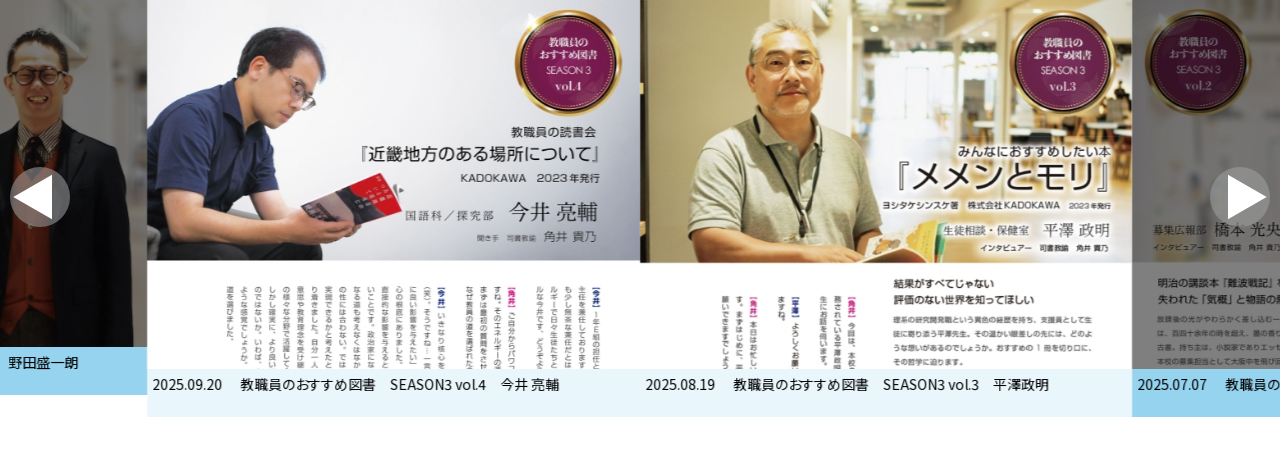

--- FILE ---
content_type: text/html; charset=UTF-8
request_url: https://kokusai-h.oiu.ed.jp/news/top_umekomi?blog=books-teachers
body_size: 12597
content:
<!DOCTYPE html>
<html>
<head>
<meta http-equiv="Content-Type" content="text/html; charset=utf-8" />	<meta name="viewport" content="width=device-width,initial-scale=1.0,minimum-scale=1.0">
<title>top_umekomi｜大阪国際中学校高等学校</title>
<meta name="description" content=""/>
<meta name="keywords" content=""/>
<link href="/news/favicon.ico" type="image/x-icon" rel="icon"/><link href="/news/favicon.ico" type="image/x-icon" rel="shortcut icon"/>

<link rel="stylesheet" type="text/css" href="/news/theme/bc_sample/css/bootstrap.min.css"/>
<link rel="stylesheet" type="text/css" href="/news/theme/bc_sample/css/jquery-ui/jquery-ui-1.11.4.css"/>
<link rel="stylesheet" type="text/css" href="/news/theme/bc_sample/css/colorbox/colorbox-1.6.1.css"/>
<link rel="stylesheet" type="text/css" href="/news/theme/bc_sample/css/editor.css"/>
<link rel="stylesheet" href="/assets/css/style.css">
<script src="https://kit.fontawesome.com/042ddd0139.js" crossorigin="anonymous"></script>
<style>
.breadcrumb ul {
padding: 0;
}
.breadcrumb li {
display: inline;
}
.bs-blog-post__item-title,
.bs-blog-post__item-date {
line-height: 1.4 !important;
margin: 0.5rem 0 0 !important;
}
.bs-blog-post__item-category,
.bs-single-post__meta-category,
.bs-single-post__meta a {
display: inline-block;
border: 1px solid;
font-size: 0.9em;
padding: 0 1em;
}
.bs-blog-post-title::after,
.bs-blog-category-title::after,
.bs-blog-title::after {
content: none !important;
}
.bs-widget-head {
background: #036EB8;
color: #fff;
text-align: center;
font-size: 2rem;
padding: 1rem 0;
margin-bottom: 1rem;
}
.bs-widget-list h4 {
font-size: 2rem;
}
</style>

<script type="text/javascript" src="/news/theme/bc_sample/js/jquery-1.11.3.min.js"></script>
<script type="text/javascript" src="/news/theme/bc_sample/js/jquery-ui-1.11.4.min.js"></script>
<script type="text/javascript" src="/news/theme/bc_sample/js/jquery.bxslider-4.12.min.js"></script>
<script type="text/javascript" src="/news/theme/bc_sample/js/jquery.colorbox-1.6.1.min.js"></script>
<script type="text/javascript" src="/news/theme/bc_sample/js/i18n/ui.datepicker-ja.js"></script>
<script type="text/javascript" src="/news/theme/bc_sample/js/jquery-accessibleMegaMenu.js"></script>
<script type="text/javascript" src="/news/theme/bc_sample/js/startup.js"></script>

<meta name="generator" content="basercms"/><link href="https://kokusai-h.oiu.ed.jp/news/top_umekomi" rel="canonical"/>	<!-- /Elements/google_analytics.php -->


<!-- array(9) {
  ["plugin"]=>
  string(0) ""
  ["pass"]=>
  array(1) {
    [0]=>
    string(11) "top_umekomi"
  }
  ["Content"]=>
  array(34) {
    ["id"]=>
    string(2) "27"
    ["name"]=>
    string(11) "top_umekomi"
    ["plugin"]=>
    string(4) "Core"
    ["type"]=>
    string(4) "Page"
    ["entity_id"]=>
    string(2) "11"
    ["url"]=>
    string(12) "/top_umekomi"
    ["site_id"]=>
    string(1) "0"
    ["alias_id"]=>
    NULL
    ["main_site_content_id"]=>
    NULL
    ["parent_id"]=>
    string(1) "1"
    ["lft"]=>
    string(2) "18"
    ["rght"]=>
    string(2) "19"
    ["level"]=>
    string(1) "1"
    ["title"]=>
    string(11) "top_umekomi"
    ["description"]=>
    string(0) ""
    ["eyecatch"]=>
    string(0) ""
    ["author_id"]=>
    string(1) "1"
    ["layout_template"]=>
    string(11) "top_umekomi"
    ["status"]=>
    bool(true)
    ["publish_begin"]=>
    NULL
    ["publish_end"]=>
    NULL
    ["self_status"]=>
    bool(true)
    ["self_publish_begin"]=>
    NULL
    ["self_publish_end"]=>
    NULL
    ["exclude_search"]=>
    bool(true)
    ["created_date"]=>
    string(19) "2023-03-16 06:47:26"
    ["modified_date"]=>
    string(19) "2023-03-16 07:25:41"
    ["site_root"]=>
    bool(false)
    ["deleted_date"]=>
    NULL
    ["deleted"]=>
    bool(false)
    ["exclude_menu"]=>
    bool(true)
    ["blank_link"]=>
    bool(false)
    ["created"]=>
    string(19) "2023-03-16 06:47:26"
    ["modified"]=>
    string(19) "2023-03-16 07:28:08"
  }
  ["Site"]=>
  array(18) {
    ["id"]=>
    int(0)
    ["main_site_id"]=>
    NULL
    ["name"]=>
    NULL
    ["display_name"]=>
    string(18) "メインサイト"
    ["title"]=>
    string(33) "大阪国際中学校高等学校"
    ["alias"]=>
    NULL
    ["theme"]=>
    string(9) "bc_sample"
    ["status"]=>
    bool(true)
    ["use_subdomain"]=>
    bool(false)
    ["domain_type"]=>
    bool(false)
    ["relate_main_site"]=>
    NULL
    ["device"]=>
    NULL
    ["same_main_url"]=>
    bool(false)
    ["auto_redirect"]=>
    bool(false)
    ["auto_link"]=>
    bool(false)
    ["lang"]=>
    NULL
    ["created"]=>
    NULL
    ["modified"]=>
    NULL
  }
  ["entityId"]=>
  string(2) "11"
  ["isAjax"]=>
  bool(false)
  ["query"]=>
  array(1) {
    ["blog"]=>
    string(14) "books-teachers"
  }
  ["url"]=>
  string(11) "top_umekomi"
  ["here"]=>
  string(17) "/news/top_umekomi"
}
 -->
</head>
<body id="Default" class="sub ">

<!-- BaserPageTagBegin -->
<!-- BaserPageTagEnd -->


<link rel="stylesheet" href="https://cdn.jsdelivr.net/npm/swiper@8/swiper-bundle.min.css">
<!-- <link rel="stylesheet" href="/assets/css/style.css"> -->
<link rel="stylesheet" href="/assets/css/slide.css">
<style>
body {
margin: 0 !important;
}
#ToolBar {
display:none !important;
}

</style>
<div id="topic-wrap" class="continer">

<div class="swiper">
              <!-- Additional required wrapper -->
              <div class="swiper-wrapper">
                <!-- Slides -->
                <article class="swiper-slide">
                  <a href="/news/books-teachers/archives/60" target="_parent" class="targetLink">
                    <p class="thumbnail">
<img src="/news/files/blog/8/blog_posts/2025/12/00000060_eye_catch__thumb.jpg?717512122" alt="" width="960" class="img-eye-catch"/>											</p>
                    <div class="news-meta">
                      <p class="date">2025.12.01</p>
                      <p class="title">教職員のおすすめ図書　SEASON3 vol.6　小脇友子</p>
                    </div>
                  </a>
                </article>
                				                <article class="swiper-slide">
                  <a href="/news/books-teachers/archives/59" target="_parent" class="targetLink">
                    <p class="thumbnail">
<img src="/news/files/blog/8/blog_posts/2025/11/00000059_eye_catch__thumb.jpg?2123065586" alt="" width="960" class="img-eye-catch"/>											</p>
                    <div class="news-meta">
                      <p class="date">2025.11.11</p>
                      <p class="title">教職員のおすすめ図書　SEASON3 vol.5　野田盛一朗</p>
                    </div>
                  </a>
                </article>
                				                <article class="swiper-slide">
                  <a href="/news/books-teachers/archives/58" target="_parent" class="targetLink">
                    <p class="thumbnail">
<img src="/news/files/blog/8/blog_posts/2025/09/00000058_eye_catch__thumb.jpg?115409521" alt="" width="960" class="img-eye-catch"/>											</p>
                    <div class="news-meta">
                      <p class="date">2025.09.20</p>
                      <p class="title">教職員のおすすめ図書　SEASON3 vol.4　今井 亮輔</p>
                    </div>
                  </a>
                </article>
                				                <article class="swiper-slide">
                  <a href="/news/books-teachers/archives/57" target="_parent" class="targetLink">
                    <p class="thumbnail">
<img src="/news/files/blog/8/blog_posts/2025/08/00000057_eye_catch__thumb.jpg?956396383" alt="" width="960" class="img-eye-catch"/>											</p>
                    <div class="news-meta">
                      <p class="date">2025.08.19</p>
                      <p class="title">教職員のおすすめ図書　SEASON3 vol.3　平澤政明</p>
                    </div>
                  </a>
                </article>
                				                <article class="swiper-slide">
                  <a href="/news/books-teachers/archives/56" target="_parent" class="targetLink">
                    <p class="thumbnail">
<img src="/news/files/blog/8/blog_posts/2025/07/00000056_eye_catch__thumb.jpg?760534121" alt="" width="960" class="img-eye-catch"/>											</p>
                    <div class="news-meta">
                      <p class="date">2025.07.07</p>
                      <p class="title">教職員のおすすめ図書　SEASON3 vol.2　橋本光央</p>
                    </div>
                  </a>
                </article>
                				                <article class="swiper-slide">
                  <a href="/news/books-teachers/archives/55" target="_parent" class="targetLink">
                    <p class="thumbnail">
<img src="/news/files/blog/8/blog_posts/2025/07/00000055_eye_catch__thumb.jpg?665312013" alt="" width="960" class="img-eye-catch"/>											</p>
                    <div class="news-meta">
                      <p class="date">2025.06.20</p>
                      <p class="title">教職員のおすすめ図書　SEASON3 vol.1　角井貴乃</p>
                    </div>
                  </a>
                </article>
                				                <article class="swiper-slide">
                  <a href="/news/books-teachers/archives/54" target="_parent" class="targetLink">
                    <p class="thumbnail">
<img src="/news/files/blog/8/blog_posts/2025/03/00000054_eye_catch__thumb.jpg?658151391" alt="" width="960" class="img-eye-catch"/>											</p>
                    <div class="news-meta">
                      <p class="date">2025.03.06</p>
                      <p class="title">教職員のおすすめ図書　SEASON2 vol.10　北村 円・角井貴乃</p>
                    </div>
                  </a>
                </article>
                				                <article class="swiper-slide">
                  <a href="/news/books-teachers/archives/53" target="_parent" class="targetLink">
                    <p class="thumbnail">
<img src="/news/files/blog/8/blog_posts/2025/02/00000053_eye_catch__thumb.jpg?1914908938" alt="" width="960" class="img-eye-catch"/>											</p>
                    <div class="news-meta">
                      <p class="date">2025.02.06</p>
                      <p class="title">教職員のおすすめ図書　SEASON2 vol.9　辻　潔</p>
                    </div>
                  </a>
                </article>
                				                <article class="swiper-slide">
                  <a href="/news/books-teachers/archives/52" target="_parent" class="targetLink">
                    <p class="thumbnail">
<img src="/news/files/blog/8/blog_posts/2024/12/00000052_eye_catch__thumb.jpg?497598557" alt="" width="960" class="img-eye-catch"/>											</p>
                    <div class="news-meta">
                      <p class="date">2024.12.25</p>
                      <p class="title">教職員のおすすめ図書　SEASON2 vol.8　喜井 須賀</p>
                    </div>
                  </a>
                </article>
                				                <article class="swiper-slide">
                  <a href="/news/books-teachers/archives/50" target="_parent" class="targetLink">
                    <p class="thumbnail">
<img src="/news/files/blog/8/blog_posts/2024/11/00000050_eye_catch__thumb.jpg?1639482784" alt="" width="960" class="img-eye-catch"/>											</p>
                    <div class="news-meta">
                      <p class="date">2024.11.26</p>
                      <p class="title">教職員のおすすめ図書　SEASON2 vol.7　土谷 渉</p>
                    </div>
                  </a>
                </article>
                
              </div>
              <!-- If we need navigation buttons -->
              <div class="swiper-button-prev"></div>
              <div class="swiper-button-next"></div>
            </div>
</div>
<script src="https://cdn.jsdelivr.net/npm/swiper@8/swiper-bundle.min.js"></script>
<script>
if ($(window).width() > 600) {
    var swiper = new Swiper(".swiper", {
      slidesPerView: 2.6,
      spaceBetween: 0,
      centeredSlides: true,
      initialSlide: 1,
      autoplay: true,
      loop: true,
      navigation: {
        nextEl: ".swiper-button-next",
        prevEl: ".swiper-button-prev",
      },
    });}else{
var swiper = new Swiper(".swiper", {
      slidesPerView: 1.3,
      spaceBetween: 0,
      centeredSlides: true,
      initialSlide: 1,
      autoplay: true,
      loop: true,
    });
}
</script>



<script src="/assets/js/base.js"></script>
</body>
</html>


--- FILE ---
content_type: text/css
request_url: https://kokusai-h.oiu.ed.jp/assets/css/style.css
body_size: 32374
content:
@charset "UTF-8";
@import url("https://fonts.googleapis.com/css2?family=Noto+Sans+JP:wght@100;300;400;500;700;900&display=swap");
:root {
  font-size: 1vw;
  scroll-behavior: smooth;
}

body {
  font-family: "Noto Sans JP", "Hiragino Sans", "Hiragino Kaku Gothic ProN", "Arial", "Yu Gothic", "Meiryo", sans-serif;
  -webkit-font-feature-settings: "palt";
          font-feature-settings: "palt";
  line-height: 1.8;
  font-size: 1.6rem;
}

img {
    /* PCの右クリック禁止 */
    pointer-events: none;
}

.home h2,
.sub h2,
.sub #page-body #contents h2 {
  color: #554E96;
  font-size: 2.2rem;
  font-weight: 700;
  display: -webkit-box;
  display: -webkit-flex;
  display: -ms-flexbox;
  display: flex;
  -webkit-box-pack: start;
  -webkit-justify-content: flex-start;
      -ms-flex-pack: start;
          justify-content: flex-start;
  -webkit-box-align: center;
  -webkit-align-items: center;
      -ms-flex-align: center;
          align-items: center;
  margin-bottom: 2rem;
}
.home h2 span,
.sub h2 span,
.sub #page-body #contents h2 span {
  width: -webkit-max-content;
  width: -moz-max-content;
  width: max-content;
  -webkit-flex-shrink: 0;
      -ms-flex-negative: 0;
          flex-shrink: 0;
}
.home h2::after,
.sub h2::after,
.sub #page-body #contents h2::after {
  content: "";
  width: 100%;
  height: 2px;
  background: #554E96;
  margin-left: 0.5em;
}

.bs-widget-head {
  background: #209BCD;
  color: #fff;
  text-align: center;
  font-size: 2rem;
  padding: 1rem 0;
  margin-bottom: 1rem;
}

.junior .bs-widget-head {
  background: #A40B5E;
}

.high .bs-widget-head {
  background: #036EB8;
}

.bs-widget-list h4 a i {
  margin-right: 1rem;
}
.bs-widget-list h4 + .acdn {
  display: none;
}
.bs-widget-list h4:first-of-type + .acdn {
  display: block;
}
.bs-widget-list h4.on a i {
  -webkit-transform: rotate(90deg);
          transform: rotate(90deg);
}

.bs-widget-list__item {
  padding-left: 1.5em;
}
.bs-widget-list__item a {
  color: #209BCD;
}

.junior .bs-widget-list h4 a {
  color: #ED7BA0;
}
.junior .bs-widget-list__item a {
  color: #ED7BA0;
}

.high .bs-widget-list h4 a {
  color: #209BCD;
}
.high .bs-widget-list__item a {
  color: #209BCD;
}

.bs-main-contents h2::after,
.bs-main-contents h3::after,
.bs-main-contents h4::after,
.bs-main-contents h5::after {
  content: none;
}

.cms-frame {
  width: 100%;
  height: 26rem;
  overflow: hidden;
}

.junior .cms-frame,
.high .cms-frame {
  height: 33.5rem;
  margin-bottom: 0;
}
.junior .cms-frame + p,
.high .cms-frame + p {
  margin-top: 0;
}
.junior .cms-frame + p a,
.high .cms-frame + p a {
  margin-top: 0 !important;
}

.sub #page-body h2,
.sub #page-header h2 {
  color: #1B2D54;
  font-size: 6rem;
  font-weight: 900;
  width: auto;
  margin-bottom: 6rem;
}
.sub #page-body h2::after,
.sub #page-header h2::after {
  content: none;
}
.sub #page-body h2 i,
.sub #page-header h2 i {
  display: inline-block;
  border: 2px solid;
  font-size: 0.3em;
  font-style: normal;
  border-radius: 4px;
  padding: 0 1em;
  margin: auto 0 0.2em 1em;
}
.sub #page-body h3,
.sub #page-header h3 {
  font-size: 2.6rem;
  font-weight: 900;
  margin-bottom: 4rem;
}
.sub #page-body h4,
.sub #page-header h4 {
  font-size: 2rem;
  font-weight: 700;
}
.sub #page-body p,
.sub #page-header p {
  margin-bottom: 4rem;
}
.sub #page-body .gray-box,
.sub #page-header .gray-box {
  border: 2px solid #9FA0A0;
  padding: 6rem;
  margin-bottom: 6rem;
}
.sub #page-body .gray-box h3,
.sub #page-header .gray-box h3 {
  width: -webkit-fit-content;
  width: -moz-fit-content;
  width: fit-content;
  padding: 0.5rem 2rem;
  background: #fff;
  margin-top: -9rem;
  margin-bottom: 4rem;
  font-size: 3rem;
  font-weight: 900;
  color: #9FA0A0;
}
.sub #page-body .gray-box h4,
.sub #page-header .gray-box h4 {
  font-size: 3.6rem;
  font-weight: 900;
  color: #1B2D54;
  margin-bottom: 4rem;
}
.sub #page-body .endlink a,
.sub #page-header .endlink a {
  font-weight: 700;
  color: #1B2D54;
}
.sub #page-body .endlink.junior a,
.sub #page-header .endlink.junior a {
  color: #A40B5E;
}
.sub #page-body .endlink.high a,
.sub #page-header .endlink.high a {
  color: #036EB8;
}

.junior h2,
.junior.sub #page-body #contents h2 {
  color: #A40B5E;
}
.junior h2::after,
.junior.sub #page-body #contents h2::after {
  background: #A40B5E;
}

.junior.sub #page-body h2,
.junior.sub #page-body h3,
.junior.sub #page-body h4 {
  color: #A40B5E;
}

.high h2,
.high.sub #page-body #contents h2 {
  color: #036EB8;
}
.high h2::after,
.high.sub #page-body #contents h2::after {
  background: #036EB8;
}

.high.sub #page-body #contents .ib-nav ul {
  list-style: none;
  margin: 0 0 6rem;
  padding: 0;
}
.high.sub #page-body #contents .ib-nav ul li {
  display: block;
  border-bottom: 2px solid #9FA0A0;
  margin-bottom: 1px;
}
.high.sub #page-body #contents .ib-nav ul li a {
  display: block;
  font-size: 2rem;
  font-weight: 700;
  background: rgba(46, 167, 224, 0.11);
  color: #036EB8;
  padding: 0.5em 2em;
}
.high.sub #page-body #contents .ib-nav ul li.current a {
  background: #036EB8;
  color: #fff;
}

.high.sub #page-body h2,
.high.sub #page-body h3,
.high.sub #page-body h4,
.high.sub #page-header h2,
.high.sub #page-header h3,
.high.sub #page-header h4 {
  color: #036EB8;
}
.high.sub #page-body small,
.high.sub #page-header small {
  font-size: 0.4em;
  margin: auto 0 0 2em;
}

.junior.sub #page-body h2,
.junior.sub #page-body h3,
.junior.sub #page-body h4,
.junior.sub #page-header h2,
.junior.sub #page-header h3,
.junior.sub #page-header h4 {
  color: #A40B5E;
}
.junior.sub #page-body small,
.junior.sub #page-header small {
  font-size: 0.4em;
  margin: auto 0 0 2em;
}

.sub #page-body .schedule-wrap > ul {
  padding: 0;
}
.sub #page-body .schedule-wrap ul h3 {
  font-size: 3.6rem;
  display: -webkit-box;
  display: -webkit-flex;
  display: -ms-flexbox;
  display: flex;
  -webkit-flex-wrap: nowrap;
      -ms-flex-wrap: nowrap;
          flex-wrap: nowrap;
  -webkit-box-align: center;
  -webkit-align-items: center;
      -ms-flex-align: center;
          align-items: center;
}
.sub #page-body .schedule-wrap ul h3 small {
  font-size: 0.5em;
  margin-left: 0.5rem;
}
.sub #page-body .schedule-wrap ul h3::after {
  content: "";
  display: block;
  width: 100%;
  height: 4px;
  background: #554E96;
  margin-left: 0.5em;
}
.sub #page-body .schedule-wrap ul li {
  margin-bottom: 4rem;
}
.sub #page-body .schedule-wrap ul li .txt {
  margin-bottom: 3rem;
}
.sub #page-body .schedule-wrap ul li ul li {
  list-style: disc;
  margin-bottom: 0;
}
.sub #page-body .schedule-wrap ul li ul li.c {
  list-style: circle;
}

.high.sub #page-body .schedule-wrap ul h3::after {
  background: -webkit-gradient(linear, left top, right top, from(#036EB8), color-stop(25%, #036EB8), color-stop(25%, #ccc), to(#ccc));
  background: -webkit-linear-gradient(left, #036EB8 0%, #036EB8 25%, #ccc 25%, #ccc 100%);
  background: linear-gradient(90deg, #036EB8 0%, #036EB8 25%, #ccc 25%, #ccc 100%);
}

.junior.sub #page-body .schedule-wrap ul h3::after {
  background: -webkit-gradient(linear, left top, right top, from(#A40B5E), color-stop(25%, #A40B5E), color-stop(25%, #ccc), to(#ccc));
  background: -webkit-linear-gradient(left, #A40B5E 0%, #A40B5E 25%, #ccc 25%, #ccc 100%);
  background: linear-gradient(90deg, #A40B5E 0%, #A40B5E 25%, #ccc 25%, #ccc 100%);
}

.high.sub #page-header .tagline {
  background: #036EB8;
  color: #fff;
  display: -webkit-box;
  display: -webkit-flex;
  display: -ms-flexbox;
  display: flex;
  -webkit-box-pack: start;
  -webkit-justify-content: flex-start;
      -ms-flex-pack: start;
          justify-content: flex-start;
  -webkit-box-align: center;
  -webkit-align-items: center;
      -ms-flex-align: center;
          align-items: center;
  padding: 2rem 0;
  margin-bottom: 6rem;
}
.high.sub #page-header .tagline h3 {
  color: #fff;
  font-size: 2rem;
  font-weight: 700;
  display: inline-block;
  margin: 0 3rem 0 0;
}
.high.sub #page-header .tagline p {
  color: #fff;
  font-size: 1.8rem;
  font-weight: 700;
  display: inline-block;
  border: 3px solid;
  padding: 0 1em;
  margin: 0 1rem 0 0;
  border-radius: 8px;
}

a:hover {
  text-decoration: none;
}

a.button-lined {
  display: inline-block;
  border: 2px solid #1B2D54;
  color: #1B2D54;
  font-weight: 500;
  text-align: center;
  padding: 0.2em 1em;
  border-radius: 10em;
}
a.button-lined.j {
  border-color: #A40B5E;
  color: #A40B5E;
}
a.button-lined.h {
  border-color: #036EB8;
  color: #036EB8;
}

a.button-gray-back {
  display: inline-block;
  background: #eee;
  color: #333;
  padding: 0.5em 1.5em;
  font-weight: 500;
  margin: 4rem 0;
}

img {
  max-width: 100%;
}

video {
  width: 100%;
}

.container {
  position: relative;
}

.pagetop {
  text-align: right;
  font-size: 4rem;
  margin-top: -5rem;
}
.pagetop a {
  background: #fff;
  display: inline-block;
  line-height: 1;
  border-radius: 100%;
  padding: 0.3rem;
  vertical-align: bottom;
  color: #209BCD;
}
.pagetop a i {
  vertical-align: bottom;
}

.junior .pagetop a {
  color: #ED7BA0;
}

.high .pagetop a {
  color: #209BCD;
}

header {
  position: absolute;
  width: 100%;
  top: 0;
  z-index: 9999;
}
header .inner {
  width: 100%;
  margin: 0 auto;
  position: relative;
}
header h1 {
  width: 30%;
  height: 5.6rem;
  margin: 15px;
  -webkit-filter: drop-shadow(2px 2px 2px rgba(0, 0, 0, 0.75));
          filter: drop-shadow(2px 2px 2px rgba(0, 0, 0, 0.75));
}
header h1 a {
  width: 100%;
  height: 100%;
  display: block;
}
header h1 a img {
  max-height: 100%;
  height: 100%;
}
header nav {
  background: #1B2D54;
  display: -webkit-box;
  display: -webkit-flex;
  display: -ms-flexbox;
  display: flex;
  -webkit-box-pack: justify;
  -webkit-justify-content: space-between;
      -ms-flex-pack: justify;
          justify-content: space-between;
  -webkit-box-align: center;
  -webkit-align-items: center;
      -ms-flex-align: center;
          align-items: center;
  padding: 0.5em 10% 0.5em 1em;
  position: relative;
  border-radius: 3px;
}
header nav ul {
  list-style: none;
  padding: 0;
  margin: 0;
}
header nav > ul {
  display: -webkit-box;
  display: -webkit-flex;
  display: -ms-flexbox;
  display: flex;
}
header nav > ul#g_nav1 li {
  position: relative;
}
header nav > ul#g_nav1 a {
  display: block;
  padding: 1em 0.5em;
  line-height: 1;
  font-size: 1.5rem;
}
header nav > ul#g_nav1 a:hover, header nav > ul#g_nav1 a.on {
  background: #fff;
  color: #1B2D54;
  text-decoration: none;
}
header nav > ul#g_nav1 a.on {
  background: rgba(255, 255, 255, 0.5);
}
header nav > ul#g_nav1 .subMenu {
  background: #fff;
  display: none;
  position: absolute;
  width: -webkit-max-content;
  width: -moz-max-content;
  width: max-content;
  min-width: 105%;
}
header nav > ul#g_nav1 .subMenu a {
  color: #1B2D54;
  display: block;
}
header nav > ul#g_nav1 .subMenu a:hover {
  background: #1B2D54;
  color: #fff;
  text-decoration: none;
}
header nav > ul#g_nav2 {
  position: absolute;
  bottom: calc(100% + 0.5rem);
  right: 10%;
}
header nav > ul#g_nav2 li {
  margin-left: 0.5rem;
}
header nav > ul#g_nav2 li a {
  display: block;
  width: 10rem;
  height: 3.2rem;
  background: url("/assets/img/common/button_access.svg") no-repeat left top;
  background-size: contain;
  text-indent: 100%;
  white-space: nowrap;
  overflow: hidden;
  -webkit-box-shadow: 2px 2px 2px rgba(0, 0, 0, 0.75);
          box-shadow: 2px 2px 2px rgba(0, 0, 0, 0.75);
}
header nav > ul#g_nav2 li a#link-contact {
  background-image: url("/assets/img/common/button_contact.svg");
}
header nav > ul#g_nav2 li a#link-request {
  background-image: url("/assets/img/common/button_request.svg");
}
header nav > ul#g_nav2 li a#link-evaluation {
  background-image: url("/assets/img/common/button_evaluation.svg");
}
header nav #___gcse_0 {
  width: 20% !important;
}
header nav #___gcse_0 .gsc-input-box {
  border-radius: 10em;
}
header nav #___gcse_0 .gsc-search-button {
  display: none;
}
header nav #___gcse_0 input {
  font-size: 1.4rem;
  border-radius: 10em !important;
  background: url("/assets/img/common/icon_search.svg") no-repeat 0.5em center;
  background-size: 1.2em;
  padding-left: 2.5em !important;
  line-height: 1;
}
header nav .penguin {
  width: 10rem;
  height: 12rem;
  position: absolute;
  bottom: 1rem;
  right: 1rem;
}
header nav a {
  color: #fff;
}
header nav a:hover {
  color: #fff;
}
header.junior {
  background: #fff;
  position: relative;
}
header.junior h1 {
  -webkit-filter: none;
          filter: none;
}
header.junior nav {
  background: #A40B5E;
}
header.high {
  background: #fff;
  position: relative;
}
header.high h1 {
  -webkit-filter: none;
          filter: none;
}
header.high nav {
  background: #036EB8;
}

.sub header {
  background: #fff;
  position: relative;
}
.sub header .inner {
  max-width: none;
}
.sub header h1 {
  -webkit-filter: none;
          filter: none;
}

main .breadcrumb {
  background: #fff;
}
main .breadcrumb a {
  color: #000;
}
main #main-visual {
  position: relative;
}
main #main-visual video {
  pointer-events: none;
  display: block;
}
main #main-visual .container {
  position: absolute;
  top: 0;
  left: 0;
  right: 0;
  height: 100%;
  max-height: 100vh;
}
main #main-visual #alert {
  position: absolute;
  bottom: 2rem;
  left: 2rem;
  background: rgba(255, 255, 255, 0.8);
  padding: 1rem 1.5em;
}
main #main-visual #alert > a {
  display: -webkit-box;
  display: -webkit-flex;
  display: -ms-flexbox;
  display: flex;
}
main #main-visual #alert > a p {
  color: #000;
}
main #main-visual #alert > a p + p {
  padding-left: 1em;
}
main #main-visual .button-movie-list {
  background: #1B2D54;
  color: #fff;
  width: 10rem;
  height: 10rem;
  border-radius: 100%;
  position: absolute;
  bottom: 2rem;
  right: 2rem;
  display: -webkit-box;
  display: -webkit-flex;
  display: -ms-flexbox;
  display: flex;
  -webkit-box-pack: center;
  -webkit-justify-content: center;
      -ms-flex-pack: center;
          justify-content: center;
  -webkit-box-align: center;
  -webkit-align-items: center;
      -ms-flex-align: center;
          align-items: center;
  font-size: 1.4rem;
  text-align: center;
}
main #top-news {
  margin-bottom: 8rem;
}
main #top-news .container {
  max-width: 100rem;
  padding: 2rem;
  -webkit-box-shadow: 2px 2px 2px rgba(0, 0, 0, 0.3);
          box-shadow: 2px 2px 2px rgba(0, 0, 0, 0.3);
}
main #top-news h2 {
  width: auto;
}
main #top-news h2::after {
  content: none;
}
main #top-news ul {
  list-style: none;
  max-width: 100rem;
  margin: 0 auto;
}
main #top-news ul li {
  display: -webkit-box;
  display: -webkit-flex;
  display: -ms-flexbox;
  display: flex;
  -webkit-box-pack: start;
  -webkit-justify-content: flex-start;
      -ms-flex-pack: start;
          justify-content: flex-start;
  font-size: 1.8rem;
}
main #top-news ul li .date {
  margin-right: 3rem;
}
main #main-banner .container-fluid {
  padding: 0;
}
main #main-banner .swiper-slide {
  width: auto;
  max-width: 80%;
}
main #main-banner .swiper-button-next,
main #main-banner .swiper-button-prev {
  width: 4em;
  height: 4em;
}
main #main-banner .swiper-button-next:after,
main #main-banner .swiper-rtl .swiper-button-prev:after {
  content: "";
  display: block;
  width: 4em;
  height: 4em;
  background: url("/assets/img/common/button_next.svg") no-repeat center;
  background-size: contain;
}
main #main-banner .swiper-button-prev:after,
main #main-banner .swiper-rtl .swiper-button-next:after {
  content: "";
  display: block;
  width: 4em;
  height: 4em;
  background: url("/assets/img/common/button_prev.svg") no-repeat center;
  background-size: contain;
}
main #school-link {
  padding: 2em 0;
}
main #school-link ul {
  list-style: none;
  padding: 0;
}
main #topic-wrap section > article {
  position: relative;
}
main #topic-wrap section > article h3 {
  background: #1B2D54;
  color: #fff;
  display: block;
  width: -webkit-fit-content;
  width: -moz-fit-content;
  width: fit-content;
  padding: 0.5em 1em;
  position: absolute;
  top: 0;
  left: 11.5384615385%;
  z-index: 10;
}
main #topic-wrap .swiper-slide {
  -webkit-transform: translate(-50%, 0);
          transform: translate(-50%, 0);
}
main #topic-wrap .swiper-slide p.thumbnail {
  background: #000;
}
main #topic-wrap .swiper-slide p.thumbnail img {
  opacity: 0.5;
}
main #topic-wrap .swiper-slide .news-meta {
  background: rgba(46, 167, 224, 0.5);
}
main #topic-wrap .swiper-slide.swiper-slide-active p.thumbnail img, main #topic-wrap .swiper-slide.swiper-slide-next p.thumbnail img {
  opacity: 1;
}
main #topic-wrap .swiper-slide.swiper-slide-active .news-meta, main #topic-wrap .swiper-slide.swiper-slide-next .news-meta {
  background: rgba(46, 167, 224, 0.1);
}
main #topic-wrap p.thumbnail {
  width: 100%;
  aspect-ratio: 16/8;
  overflow: hidden;
  margin: 0;
}
main #topic-wrap .news-meta {
  width: 100%;
  padding: 0.5rem;
  line-height: 1.2;
}
main #topic-wrap .news-meta p {
  display: inline;
  color: #000;
  font-size: 1.4rem;
}
main #topic-wrap .news-meta p.date {
  margin-right: 1em;
}
main #topic-wrap .button-lined {
  margin: 2rem 0;
}
main #topic-wrap .swiper-button-next,
main #topic-wrap .swiper-button-prev {
  width: 6rem;
  height: 6rem;
  top: calc(50% - 2rem);
}
main #topic-wrap .swiper-button-next:after,
main #topic-wrap .swiper-rtl .swiper-button-prev:after {
  content: "";
  display: block;
  width: 6rem;
  height: 6rem;
  background: url("/assets/img/common/button_next.svg") no-repeat center;
  background-size: contain;
}
main #topic-wrap .swiper-button-prev:after,
main #topic-wrap .swiper-rtl .swiper-button-next:after {
  content: "";
  display: block;
  width: 6rem;
  height: 6rem;
  background: url("/assets/img/common/button_prev.svg") no-repeat center;
  background-size: contain;
}
main #event-information section > article {
  position: relative;
}
main #event-information section > article h3 {
  background: #1B2D54;
  color: #fff;
  display: block;
  width: -webkit-fit-content;
  width: -moz-fit-content;
  width: fit-content;
  padding: 0.5em 1em;
  position: absolute;
  top: 0;
  left: 11.5384615385%;
  z-index: 10;
}
main #event-information .swiper-slide p.thumbnail {
  background: #000;
}
main #event-information .swiper-slide p.thumbnail img {
  opacity: 0.5;
}
main #event-information .swiper-slide .news-meta {
  background: #ED7BA0;
  height: 6rem;
  padding: 1rem;
}
main #event-information .swiper-slide .news-meta.h {
  background: #209BCD;
}
main #event-information .swiper-slide.swiper-slide-active p.thumbnail img {
  opacity: 1;
}
main #event-information .swiper-slide.swiper-slide-active .news-meta {
  background: rgba(214, 0, 80, 0.11);
}
main #event-information .swiper-slide.swiper-slide-active .news-meta.h {
  background: rgba(46, 167, 224, 0.11);
}
main #event-information p.thumbnail {
  width: 100%;
  aspect-ratio: 670/375;
  overflow: hidden;
  margin: 0;
}
main #event-information .news-meta {
  width: 100%;
  padding: 0.5rem;
  line-height: 1.2;
}
main #event-information .news-meta p {
  display: inline;
  color: #000;
  font-size: 1.4rem;
}
main #event-information .news-meta p.date {
  margin-right: 1em;
}
main #event-information .button-lined {
  margin: 2rem 0;
}
main #event-information .swiper-button-next,
main #event-information .swiper-button-prev {
  width: 6rem;
  height: 6rem;
  top: calc(50% - 2rem);
}
main #event-information .swiper-button-next:after,
main #event-information .swiper-rtl .swiper-button-prev:after {
  content: "";
  display: block;
  width: 6rem;
  height: 6rem;
  background: url("/assets/img/common/button_next.svg") no-repeat center;
  background-size: contain;
}
main #event-information .swiper-button-prev:after,
main #event-information .swiper-rtl .swiper-button-next:after {
  content: "";
  display: block;
  width: 6rem;
  height: 6rem;
  background: url("/assets/img/common/button_prev.svg") no-repeat center;
  background-size: contain;
}
main #j-topic-wrap section > article {
  position: relative;
}
main #j-topic-wrap section > article h3 {
  background: #A40B5E;
  color: #fff;
  display: block;
  width: -webkit-fit-content;
  width: -moz-fit-content;
  width: fit-content;
  padding: 0.5em 1em;
  position: absolute;
  top: 0;
  left: 11.5384615385%;
  z-index: 10;
}
main #j-topic-wrap .swiper-slide p.thumbnail {
  background: #000;
}
main #j-topic-wrap .swiper-slide p.thumbnail img {
  opacity: 0.5;
}
main #j-topic-wrap .swiper-slide .news-meta {
  background: #ED7BA0;
}
main #j-topic-wrap .swiper-slide.swiper-slide-active p.thumbnail img {
  opacity: 1;
}
main #j-topic-wrap .swiper-slide.swiper-slide-active .news-meta {
  background: rgba(214, 0, 80, 0.11);
}
main #j-topic-wrap p.thumbnail {
  width: 100%;
  aspect-ratio: 16/8;
  overflow: hidden;
  margin: 0;
}
main #j-topic-wrap .news-meta {
  width: 100%;
  padding: 0.5rem;
  line-height: 1.2;
  height: 5rem;
}
main #j-topic-wrap .news-meta p {
  display: inline;
  color: #000;
  font-size: 1.4rem;
}
main #j-topic-wrap .news-meta p.date {
  margin-right: 1em;
}
main #j-topic-wrap .button-lined {
  margin: 2rem 0;
}
main #j-topic-wrap .swiper-button-next,
main #j-topic-wrap .swiper-button-prev {
  width: 6rem;
  height: 6rem;
  top: calc(50% - 2rem);
}
main #j-topic-wrap .swiper-button-next:after,
main #j-topic-wrap .swiper-rtl .swiper-button-prev:after {
  content: "";
  display: block;
  width: 6rem;
  height: 6rem;
  background: url("/assets/img/common/button_next.svg") no-repeat center;
  background-size: contain;
}
main #j-topic-wrap .swiper-button-prev:after,
main #j-topic-wrap .swiper-rtl .swiper-button-next:after {
  content: "";
  display: block;
  width: 6rem;
  height: 6rem;
  background: url("/assets/img/common/button_prev.svg") no-repeat center;
  background-size: contain;
}
main #h-topic-wrap section > article {
  position: relative;
}
main #h-topic-wrap section > article h3 {
  background: #036EB8;
  color: #fff;
  display: block;
  width: -webkit-fit-content;
  width: -moz-fit-content;
  width: fit-content;
  padding: 0.5em 1em;
  position: absolute;
  top: 0;
  left: 11.5384615385%;
  z-index: 10;
}
main #h-topic-wrap .swiper-slide p.thumbnail {
  background: #000;
}
main #h-topic-wrap .swiper-slide p.thumbnail img {
  opacity: 0.5;
}
main #h-topic-wrap .swiper-slide .news-meta {
  background: #209BCD;
}
main #h-topic-wrap .swiper-slide.swiper-slide-active p.thumbnail img {
  opacity: 1;
}
main #h-topic-wrap .swiper-slide.swiper-slide-active .news-meta {
  background: rgba(46, 167, 224, 0.11);
}
main #h-topic-wrap p.thumbnail {
  width: 100%;
  aspect-ratio: 16/8;
  overflow: hidden;
  margin: 0;
}
main #h-topic-wrap .news-meta {
  width: 100%;
  padding: 0.5rem;
  line-height: 1.2;
  height: 5rem;
}
main #h-topic-wrap .news-meta p {
  display: inline;
  color: #000;
  font-size: 1.4rem;
}
main #h-topic-wrap .news-meta p.date {
  margin-right: 1em;
}
main #h-topic-wrap .button-lined {
  margin: 2rem 0;
}
main #h-topic-wrap .swiper-button-next,
main #h-topic-wrap .swiper-button-prev {
  width: 6rem;
  height: 6rem;
  top: calc(50% - 2rem);
}
main #h-topic-wrap .swiper-button-next:after,
main #h-topic-wrap .swiper-rtl .swiper-button-prev:after {
  content: "";
  display: block;
  width: 6rem;
  height: 6rem;
  background: url("/assets/img/common/button_next.svg") no-repeat center;
  background-size: contain;
}
main #h-topic-wrap .swiper-button-prev:after,
main #h-topic-wrap .swiper-rtl .swiper-button-next:after {
  content: "";
  display: block;
  width: 6rem;
  height: 6rem;
  background: url("/assets/img/common/button_prev.svg") no-repeat center;
  background-size: contain;
}
main #contents.narrow .row {
  width: 72%;
  margin-left: auto;
  margin-right: auto;
}
main #contents p {
  margin-bottom: 4rem;
}
main #contents p a {
  display: block;
}
main #philosophy h2 {
  color: #333;
  display: block;
  position: relative;
  padding-bottom: 5rem;
}
main #philosophy h2::after {
  content: none;
}
main #philosophy h2 img.bg {
  margin-bottom: -4em;
}
main #philosophy h2 img.copy {
  position: absolute;
  height: 100%;
  top: 0;
  right: 0;
}
main #external-link ul {
  list-style: none;
  padding: 0;
  display: -webkit-box;
  display: -webkit-flex;
  display: -ms-flexbox;
  display: flex;
}
main #external-link ul li {
  width: auto;
  height: 8rem;
  margin: 0 0.5rem;
}
main #external-link ul li img {
  width: auto;
  height: 100%;
}

.sub main #main-visual > p {
  max-width: 111rem;
  margin: 0 auto;
}

footer {
  background: #209BCD;
  margin-top: 8rem;
  padding-top: 1px;
}
footer #footer_nav {
  color: #fff;
  padding: 2rem;
  font-size: 1.4rem;
}
footer #footer_nav h2 {
  width: 36rem;
  margin-bottom: 3rem;
}
footer #footer_nav h2::after {
  content: none;
}
footer #footer_nav h2 img {
  width: 100%;
}
footer #footer_nav h3 {
  font-size: 2rem;
  font-weight: 500;
  margin-bottom: 1rem;
}
footer #footer_nav h4 {
  font-size: 1.4rem;
  cursor: default;
}
footer #footer_nav a {
  color: #fff;
}
footer #footer_nav ul {
  list-style: none;
  padding: 0;
}
footer #school-info {
  background: #1B2D54;
  color: #fff;
  padding: 2rem;
  font-size: 1.4rem;
}
footer #school-info h2 {
  width: 36rem;
}
footer #school-info h2::after {
  content: none;
}
footer #school-info h2 img {
  width: 100%;
}
footer #school-info .copyright {
  text-align: center;
  font-size: 1.2rem;
}

.junior footer {
  background: #ED7BA0;
}
.junior footer #school-info {
  background: #A40B5E;
}

.high footer {
  background: #209BCD;
}
.high footer #school-info {
  background: #036EB8;
}

@media screen and (max-width: 767px) {
  :root {
    font-size: 2.4vw;
  }
  .cms-frame {
    width: 100%;
    height: 19.5rem;
    overflow: hidden;
    margin-bottom: -2rem;
  }
  .junior .cms-frame,
  .high .cms-frame {
    height: 19.5rem;
  }
  header {
    background: #1B2D54;
    position: fixed;
    z-index: 9999;
    top: 0;
    width: 100vw;
    height: 8rem;
  }
  header.junior, header.high {
    position: fixed;
    height: 6rem;
  }
  header h1 {
    width: 65%;
  }
  header nav {
    display: block;
    z-index: 10000;
    position: fixed;
    width: 100vw;
    top: 6rem;
    left: 0;
    height: 0;
    overflow: hidden;
    -webkit-transition: 0.5s;
    transition: 0.5s;
    padding-top: 0;
    padding-bottom: 0;
  }
  header nav ul#g_nav1 {
    display: block;
  }
  header nav ul#g_nav1 li a:hover,
  header nav ul#g_nav1 li a.on {
    background: #1B2D54;
    color: #fff;
  }
  header nav ul#g_nav1 li .subMenu {
    background: #1B2D54;
    position: static;
  }
  header nav ul#g_nav1 li .subMenu li {
    padding-left: 1em;
  }
  header nav ul#g_nav1 li .subMenu li a {
    color: #fff;
  }
  header nav ul#g_nav2 {
    position: static;
    display: block;
  }
  header nav ul#g_nav2 li {
    margin: 0;
  }
  header nav ul#g_nav2 li a {
    width: 100%;
    height: auto;
    text-indent: 0;
    white-space: normal;
    background: none !important;
    -webkit-box-shadow: none;
            box-shadow: none;
    padding: 1em 0.5em;
    display: block;
    line-height: 1;
  }
  header nav #___gcse_0 {
    width: 100% !important;
  }
  header nav #___gcse_0 input {
    font-size: 1.6rem;
    height: 2rem;
  }
  header #menu-btn-check:checked ~ nav {
    height: calc(100vh - 6.6rem);
  }
  header .menu-btn {
    position: absolute;
    top: 0;
    right: 0;
    display: -webkit-box;
    display: -webkit-flex;
    display: -ms-flexbox;
    display: flex;
    height: 5rem;
    width: 5rem;
    -webkit-box-pack: center;
    -webkit-justify-content: center;
        -ms-flex-pack: center;
            justify-content: center;
    -webkit-box-align: center;
    -webkit-align-items: center;
        -ms-flex-align: center;
            align-items: center;
    z-index: 90;
    background: #1B2D54;
  }
  header.junior .menu-btn {
    background: #A40B5E;
  }
  header.high .menu-btn {
    background: #036EB8;
  }
  header .menu-btn span,
  header .menu-btn span:before,
  header .menu-btn span:after {
    content: "";
    display: block;
    height: 3px;
    width: 25px;
    border-radius: 3px;
    background-color: #ffffff;
    position: absolute;
    -webkit-transition: 0.3s;
    transition: 0.3s;
  }
  header .menu-btn span:before {
    bottom: 8px;
  }
  header .menu-btn span:after {
    top: 8px;
  }
  header #menu-btn-check {
    display: none;
  }
  header #menu-btn-check:checked ~ .menu-btn span {
    background-color: rgba(255, 255, 255, 0);
    /*メニューオープン時は真ん中の線を透明にする*/
  }
  header #menu-btn-check:checked ~ .menu-btn span::before {
    bottom: 0;
    -webkit-transform: rotate(45deg);
            transform: rotate(45deg);
  }
  header #menu-btn-check:checked ~ .menu-btn span::after {
    top: 0;
    -webkit-transform: rotate(-45deg);
            transform: rotate(-45deg);
  }
  header.junior nav ul#g_nav1 li .subMenu {
    background: #A40B5E;
  }
  header.junior nav ul#g_nav1 li a:hover,
  header.junior nav ul#g_nav1 li a.on {
    background: #A40B5E;
  }
  header.high nav ul#g_nav1 li .subMenu {
    background: #036EB8;
  }
  header.high nav ul#g_nav1 li a:hover,
  header.high nav ul#g_nav1 li a.on {
    background: #036EB8;
  }
  .sub header {
    position: fixed;
    height: 6rem;
  }
  .sub header h1 {
    margin-bottom: 0;
    margin-top: 0;
  }
  .sub #page-body h2,
  .sub #page-header h2 {
    font-size: 3rem;
    display: block;
  }
  .sub #page-body h2 small,
  .sub #page-header h2 small {
    display: block;
    margin: 0.5em 0 !important;
  }
  .sub #page-body h2,
  .sub #page-body h3,
  .sub #page-body h4 {
    margin-bottom: 1.5rem;
  }
  .sub #page-body h3 {
    font-size: 1.8rem;
  }
  .sub #page-body p {
    margin-bottom: 2.4rem;
  }
  .sub #page-body .gray-box {
    border: 2px solid #9FA0A0;
    padding: 2rem;
    margin-bottom: 4rem;
    margin-top: 4rem;
  }
  .sub #page-body .gray-box h3 {
    width: -webkit-fit-content;
    width: -moz-fit-content;
    width: fit-content;
    padding: 0.5rem 1rem;
    background: #fff;
    margin-top: -4.5rem;
    margin-bottom: 2rem;
    font-size: 3rem;
    font-weight: 900;
    color: #9FA0A0;
  }
  .sub #page-body .gray-box h4 {
    font-size: 2.4rem;
    font-weight: 900;
    color: #1B2D54;
    margin-bottom: 2rem;
  }
  main {
    padding-top: 6rem;
  }
  main #main-visual {
    background: #fff;
  }
  main #main-visual .container {
    padding: 0;
    height: auto;
    position: static;
  }
  main #main-visual #alert {
    position: static;
    width: 100%;
  }
  main #main-visual .button-movie-list {
    font-size: 1.2rem;
    width: 8rem;
    height: 8rem;
    bottom: 4rem;
  }
  main #main-banner .swiper-button-next:after,
  main #main-banner .swiper-rtl .swiper-button-prev:after {
    content: none;
    display: block;
    width: 2rem;
    height: 2rem;
    background: url("/assets/img/common/button_next.svg") no-repeat center;
    background-size: contain;
  }
  main #main-banner .swiper-button-prev:after,
  main #main-banner .swiper-rtl .swiper-button-next:after {
    content: none;
    display: block;
    width: 2rem;
    height: 2rem;
    background: url("/assets/img/common/button_prev.svg") no-repeat center;
    background-size: contain;
  }
  main #school-link li {
    margin-bottom: 1rem;
  }
  main main #topic-wrap section > article h3 {
    left: 14%;
  }
  main #contents.narrow .row {
    width: auto;
  }
  main #philosophy h2 {
    font-size: 1.4rem;
  }
  main #philosophy h2 img.bg {
    margin-bottom: -2rem;
  }
  main #external-link ul {
    -webkit-flex-wrap: wrap;
        -ms-flex-wrap: wrap;
            flex-wrap: wrap;
  }
  main #external-link ul li {
    width: 46%;
    margin: 0.5rem 1%;
    height: auto;
  }
  main #external-link ul li a {
    height: auto;
  }
  footer #footer_nav h2 {
    width: 75%;
  }
  footer #footer_nav h3 {
    font-size: 2rem;
  }
  footer #footer_nav h4 {
    font-size: 2rem;
  }
  footer #footer_nav ul {
    padding-left: 2em;
    font-size: 2rem;
  }
  .for_pc {
    display: none;
  }
}
@media screen and (min-width: 1001px) {
  :root {
    font-size: 10px;
	}
}


@media screen and (max-width: 1199px) {
  :root {
    font-size: 10px;
	}
	  .cms-frame {
    width: 100%;
    height: 19.5rem;
    overflow: hidden;
    margin-bottom: -2rem;
  }
  .junior .cms-frame,
  .high .cms-frame {
    height: 19.5rem;
  }
}


@media screen and (min-width: 768px) {
  .for_sp {
    display: none;
  }
}/*# sourceMappingURL=style.css.map */

--- FILE ---
content_type: text/css
request_url: https://kokusai-h.oiu.ed.jp/assets/css/slide.css
body_size: 3195
content:
:root {
  font-size: 10px;
}

body {
  overflow: hidden;
}

.swiper-slide {
  -webkit-transform: translateX(-50%) !important;
          transform: translateX(-50%) !important;
}
.swiper-slide p.thumbnail {
  background: #000;
}
.swiper-slide p.thumbnail img {
  opacity: 0.5;
}
.swiper-slide .news-meta {
  background: rgba(46, 167, 224, 0.5);
  height: 3em;
}
.swiper-slide.swiper-slide-active p.thumbnail img, .swiper-slide.swiper-slide-next p.thumbnail img {
  opacity: 1;
}
.swiper-slide.swiper-slide-active .news-meta, .swiper-slide.swiper-slide-next .news-meta {
  background: rgba(46, 167, 224, 0.1);
}

.junior .swiper-slide {
  -webkit-transform: translateX(0) !important;
          transform: translateX(0) !important;
}
.junior .swiper-slide p.thumbnail {
  background: #000;
}
.junior .swiper-slide p.thumbnail img {
  opacity: 0.5;
}
.junior .swiper-slide .news-meta {
  background: #ED7BA0;
  height: 3em;
}
.junior .swiper-slide.swiper-slide-active p.thumbnail img, .junior .swiper-slide.swiper-slide-next p.thumbnail img {
  opacity: 1;
}
.junior .swiper-slide.swiper-slide-active .news-meta, .junior .swiper-slide.swiper-slide-next .news-meta {
  background: rgba(214, 0, 80, 0.11);
}
.junior .swiper-slide.swiper-slide-next p.thumbnail img {
  opacity: 0.5;
}
.junior .swiper-slide.swiper-slide-next .news-meta {
  background: #ED7BA0;
}

.high .swiper-slide {
  -webkit-transform: translateX(0) !important;
          transform: translateX(0) !important;
}
.high .swiper-slide p.thumbnail {
  background: #000;
}
.high .swiper-slide p.thumbnail img {
  opacity: 0.5;
}
.high .swiper-slide .news-meta {
  background: #209BCD;
  height: 3em;
}
.high .swiper-slide.swiper-slide-active p.thumbnail img, .high .swiper-slide.swiper-slide-next p.thumbnail img {
  opacity: 1;
}
.high .swiper-slide.swiper-slide-active .news-meta, .high .swiper-slide.swiper-slide-next .news-meta {
  background: rgba(46, 167, 224, 0.11);
}
.high .swiper-slide.swiper-slide-next p.thumbnail img {
  opacity: 0.5;
}
.high .swiper-slide.swiper-slide-next .news-meta {
  background: #209BCD;
}

p.thumbnail {
  width: 100%;
  aspect-ratio: 16/8;
  overflow: hidden;
  margin: 0;
}

.news-meta {
  width: 100%;
  padding: 0.5rem;
  line-height: 1.2;
}
.news-meta p {
  display: inline;
  color: #000;
  font-size: 1.4rem;
}
.news-meta p.date {
  margin-right: 1em;
}

.button-lined {
  margin: 2rem 0;
}

.swiper-button-next,
.swiper-button-prev {
  width: 6rem;
  height: 6rem;
  top: calc(50% - 2rem);
}

.swiper-button-next:after,
.swiper-rtl .swiper-button-prev:after {
  content: "";
  display: block;
  width: 6rem;
  height: 6rem;
  background: url("/assets/img/common/button_next.svg") no-repeat center;
  background-size: contain;
}

.swiper-button-prev:after,
.swiper-rtl .swiper-button-next:after {
  content: "";
  display: block;
  width: 6rem;
  height: 6rem;
  background: url("/assets/img/common/button_prev.svg") no-repeat center;
  background-size: contain;
}

@media screen and (max-width: 600px) {
  :root {
    font-size: 2.66666vw;
  }
  .swiper-button-next,
  .swiper-button-prev {
    display: none;
  }
  .swiper-slide {
    -webkit-transform: translateX(0) !important;
            transform: translateX(0) !important;
  }
}/*# sourceMappingURL=slide.css.map */

--- FILE ---
content_type: application/javascript
request_url: https://kokusai-h.oiu.ed.jp/assets/js/base.js
body_size: 7555
content:
(function ($) {
  var mediaQuery = window.matchMedia("(max-width: 767px)");
  var body = $("body");

  function handleChange(e) {
    // メディアクエリがtrueかどうかを確認
    responsive();
  }

  mediaQuery.addListener(handleChange);

  handleChange(mediaQuery);

  //RESPONSIVE
  function responsive() {
    var ua = navigator.userAgent;
    var win_w = $(window).width();
    var BREAK_POINT = 767;

    var mod_sp = function () {
      $("body").removeClass("isPC").addClass("isSP");
    };

    var mod_pc = function () {
      $("body").removeClass("isSP").addClass("isPC");
    };

    var set_viewport = function (w) {
      $("meta[name=viewport]").attr("content", "width=" + w);
    };

    if (ua.match(/ipad/i)) {
      mod_pc();
      set_viewport("1200");
    } else if (ua.match(/sc-01c/i)) {
      mod_pc();
      set_viewport("1200");
    } else if (ua.match(/android/i) && !ua.match(/mobile/i)) {
      mod_pc();
    } else if (win_w > BREAK_POINT) {
      mod_pc();
    } else {
      mod_sp();
    }
  }

  //TOUCH DEVICE判定
  function isTouchDevice() {
    var result = false;
    if (window.ontouchstart === null) {
      result = true;
    }
    return result;
  }

  if (isTouchDevice()) {
    body.addClass("touch-device").removeClass("no-touch-device");
  } else {
    body.removeClass("touch-device").addClass("no-touch-device");
  }

  //ページ内リンク
  $('a[href^="#"]').click(function () {
    var speed = 500;
    var href = $(this).attr("href");
    var target = $(href == "#" || href == "" ? 'html' : href);
    var position = target.offset().top;
    $("html, body").animate({
      scrollTop: position
    }, speed, "swing");
    return false;
  });

  //URLパラメータ
  // URLを取得
var url = new URL(window.location.href);

if( url.searchParams.get('body') ) {
  var bodyPram = url.searchParams.get('body');
  $('.bs-crumbs a, .bs-main-contents a, .bs-widget a').each(function(){
    var $this = $(this);
    var targetUrl = new URL($this.attr('href'),window.location.origin);
    if(!targetUrl.searchParams.get('body')){
      targetUrl.searchParams.append('body',bodyPram);
      $this.attr('href', targetUrl);
    }
  });

}

  $(".toggleMenu").on("mouseover", function () {
    if (!isTouchDevice()) {
      $(this).parents("li").siblings("li").find(".subMenu").slideUp(200);
      $(this)
        .parents("li")
        .siblings("li")
        .find(".toggleMenu")
        .removeClass("on");
      $(this).addClass("on").next(".subMenu").slideDown(200);
      return false;
    }
  });
  $("#g_nav1").on("mouseleave", function () {
    if (!isTouchDevice()) {
      $(this).find(".subMenu").slideUp(200);
      $(this).find(".toggleMenu").removeClass("on");
      return false;
    }
  });
  $("#g_nav1>li>a")
    .not(".toggleMenu")
    .on("mouseenter", function () {
      if (!isTouchDevice()) {
        $(".subMenu").slideUp(200);
        $(".toggleMenu").removeClass("on");
        return false;
      }
    });
  $(".toggleMenu").on("click", function () {
    if (!isTouchDevice()) {
      return false;
    }
  });

  $(".toggleMenu").on("click", function () {
    if(isTouchDevice()){
    $(this).parents("li").siblings("li").find(".subMenu").slideUp(200);
    $(this).parents("li").siblings("li").find(".toggleMenu").removeClass("on");
    $(this).toggleClass("on").next(".subMenu").slideToggle(200);
    return false;
    }
  });

  if ($(window).width() > 767) {
    var swiper = new Swiper("#main-banner .swiper", {
      slidesPerView: 'auto',
      spaceBetween: 0,
      centeredSlides: true,
      initialSlide: 1,
      autoplay: true,
      loop: true,
      navigation: {
        nextEl: ".swiper-button-next",
        prevEl: ".swiper-button-prev",
      },
    });
    var swiper2 = new Swiper(".swiper.adm", {
      slidesPerView: 2.6,
      spaceBetween: 0,
      centeredSlides: true,
      initialSlide: 1,
      autoplay: true,
      loop: true,
      navigation: {
        nextEl: ".swiper-button-next",
        prevEl: ".swiper-button-prev",
      },
    });
    var swiper3 = new Swiper(".swiper.life", {
      slidesPerView: 2.6,
      spaceBetween: 0,
      centeredSlides: true,
      initialSlide: 1,
      autoplay: true,
      loop: true,
      navigation: {
        nextEl: ".swiper-button-next",
        prevEl: ".swiper-button-prev",
      },
    });
    var swiper4 = new Swiper(".swiper.event", {
      slidesPerView: 2,
      spaceBetween: 0,
      centeredSlides: true,
      initialSlide: 1,
      autoplay: true,
      loop: true,
      navigation: {
        nextEl: ".swiper-button-next",
        prevEl: ".swiper-button-prev",
      },
    });
    var swiper5 = new Swiper(".swiper.jh-event", {
      slidesPerView: 1.3,
      spaceBetween: 0,
      centeredSlides: true,
      initialSlide: 1,
      autoplay: true,
      loop: true,
      navigation: {
        nextEl: ".swiper-button-next",
        prevEl: ".swiper-button-prev",
      },
    });
    var swiper6 = new Swiper(".swiper.jh-club", {
      slidesPerView: 1.3,
      spaceBetween: 0,
      centeredSlides: true,
      initialSlide: 1,
      autoplay: true,
      loop: true,
      navigation: {
        nextEl: ".swiper-button-next",
        prevEl: ".swiper-button-prev",
      },
    });
    var swiper7 = new Swiper(".swiper.jh-topics", {
      slidesPerView: 1.3,
      spaceBetween: 0,
      centeredSlides: true,
      initialSlide: 1,
      autoplay: true,
      loop: true,
      navigation: {
        nextEl: ".swiper-button-next",
        prevEl: ".swiper-button-prev",
      },
    });
  } else {
    var swiper = new Swiper("#main-banner .swiper", {
      slidesPerView: 1.4,
      spaceBetween: 0,
      centeredSlides: true,
      initialSlide: 1,
      autoplay: true,
      loop: true,
    });
    var swiper2 = new Swiper(".swiper.adm", {
      slidesPerView: 1.4,
      spaceBetween: 0,
      centeredSlides: true,
      initialSlide: 1,
      autoplay: true,
      loop: true,
      navigation: {
        nextEl: ".swiper-button-next",
        prevEl: ".swiper-button-prev",
      },
    });
    var swiper3 = new Swiper(".swiper.life", {
      slidesPerView: 1.4,
      spaceBetween: 0,
      centeredSlides: true,
      initialSlide: 1,
      autoplay: true,
      loop: true,
      navigation: {
        nextEl: ".swiper-button-next",
        prevEl: ".swiper-button-prev",
      },
    });
    var swiper4 = new Swiper(".swiper.event", {
      slidesPerView: 1.3,
      spaceBetween: 0,
      centeredSlides: true,
      initialSlide: 1,
      autoplay: true,
      loop: true,
      navigation: {
        nextEl: ".swiper-button-next",
        prevEl: ".swiper-button-prev",
      },
    });
    var swiper5 = new Swiper(".swiper.jh-event", {
      slidesPerView: 1.3,
      spaceBetween: 0,
      centeredSlides: true,
      initialSlide: 1,
      autoplay: true,
      loop: true,
      navigation: {
        nextEl: ".swiper-button-next",
        prevEl: ".swiper-button-prev",
      },
    });
    var swiper6 = new Swiper(".swiper.jh-club", {
      slidesPerView: 1.3,
      spaceBetween: 0,
      centeredSlides: true,
      initialSlide: 1,
      autoplay: true,
      loop: true,
      navigation: {
        nextEl: ".swiper-button-next",
        prevEl: ".swiper-button-prev",
      },
    });
    var swiper7 = new Swiper(".swiper.jh-topics", {
      slidesPerView: 1.3,
      spaceBetween: 0,
      centeredSlides: true,
      initialSlide: 1,
      autoplay: true,
      loop: true,
      navigation: {
        nextEl: ".swiper-button-next",
        prevEl: ".swiper-button-prev",
      },
    });
  }
})(jQuery);


--- FILE ---
content_type: application/javascript
request_url: https://kokusai-h.oiu.ed.jp/news/theme/bc_sample/js/startup.js
body_size: 1237
content:
/**
 * baserCMS :  Based Website Development Project <https://basercms.net>
 * Copyright (c) baserCMS Users Community <https://basercms.net/community/>
 *
 * @copyright        Copyright (c) baserCMS Users Community
 * @link            https://basercms.net baserCMS Project
 * @package            Baser.View
 * @since            baserCMS v 4.4.0
 * @license            https://basercms.net/license/index.html
 */

/**
 * Startup
 */
$(function(){
    let isOpenedMenu = false;
    var menuButton = $("#BsMenuBtn");
    menuButton.click(clickMenuBtn);
	$("#MainImage").show().bxSlider({mode:"fade", auto:true});
	$("a[rel='colorbox']").colorbox({transition:"fade", maxWidth:"80%"});
	$(".bs-header__nav.use-mega-menu").accessibleMegaMenu({
		uuidPrefix: "accessible-megamenu",
		menuClass: "nav-menu",
		topNavItemClass: "nav-item",
		panelClass: "sub-nav",
		panelGroupClass: "sub-nav-group",
		hoverClass: "hover",
		focusClass: "focus",
		openClass: "open"
	});
    function clickMenuBtn() {
        if(isOpenedMenu) {
            isOpenedMenu = false;
            menuButton.removeClass("bs-open")
            $("#BsMenuContent").removeClass("bs-open")
        } else {
            isOpenedMenu = true;
            menuButton.addClass("bs-open")
            $("#BsMenuContent").addClass("bs-open")
        }
    }
});



--- FILE ---
content_type: image/svg+xml
request_url: https://kokusai-h.oiu.ed.jp/assets/img/common/button_next.svg
body_size: 441
content:
<?xml version="1.0" encoding="UTF-8"?>
<svg id="_レイヤー_2" data-name="レイヤー 2" xmlns="http://www.w3.org/2000/svg" viewBox="0 0 18.2 18.2">
  <defs>
    <style>
      .cls-1 {
        fill: #fff;
      }

      .cls-2 {
        fill: #9fa0a0;
        opacity: .56;
      }
    </style>
  </defs>
  <g id="_レイヤー_1-2" data-name="レイヤー 1">
    <g>
      <circle class="cls-2" cx="9.1" cy="9.1" r="9.1"/>
      <path class="cls-1" d="M17.19,9.1L5.46,15.87V2.33l11.73,6.77Z"/>
    </g>
  </g>
</svg>

--- FILE ---
content_type: image/svg+xml
request_url: https://kokusai-h.oiu.ed.jp/assets/img/common/button_prev.svg
body_size: 439
content:
<?xml version="1.0" encoding="UTF-8"?>
<svg id="_レイヤー_2" data-name="レイヤー 2" xmlns="http://www.w3.org/2000/svg" viewBox="0 0 18.2 18.2">
  <defs>
    <style>
      .cls-1 {
        fill: #fff;
      }

      .cls-2 {
        fill: #9fa0a0;
        opacity: .56;
      }
    </style>
  </defs>
  <g id="_レイヤー_1-2" data-name="レイヤー 1">
    <g>
      <circle class="cls-2" cx="9.1" cy="9.1" r="9.1"/>
      <path class="cls-1" d="M1.01,9.1L12.74,2.33V15.87L1.01,9.1Z"/>
    </g>
  </g>
</svg>